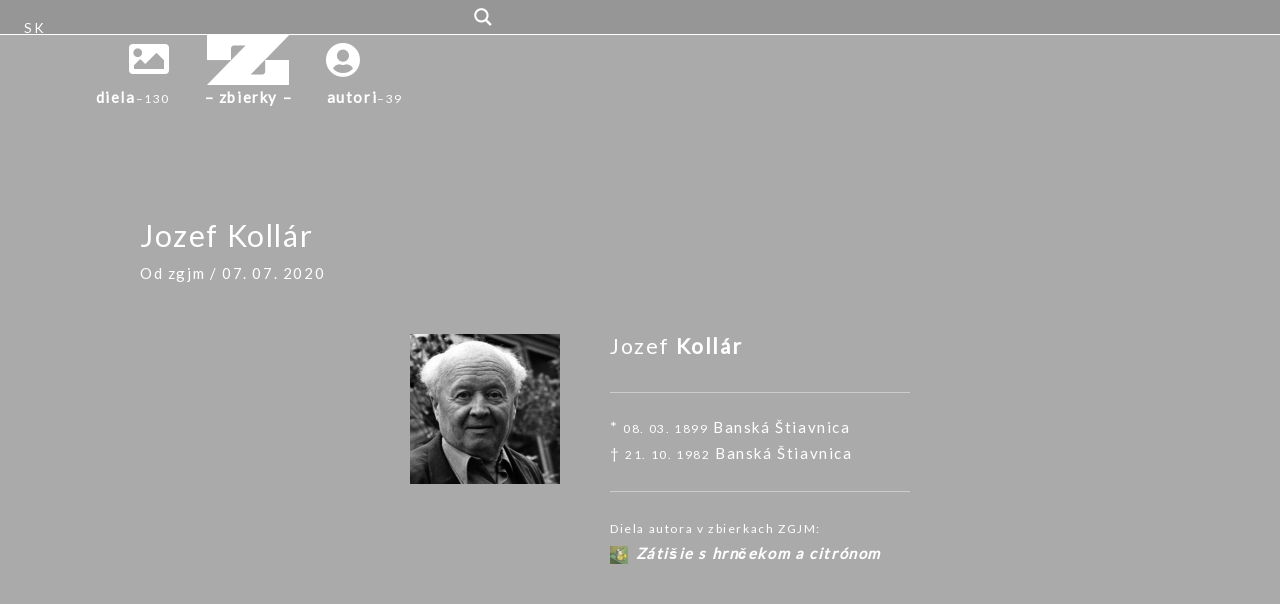

--- FILE ---
content_type: text/css
request_url: https://zbierky.zgjm.sk/wp-content/uploads/elementor/css/post-227.css?ver=1769469128
body_size: 345
content:
.elementor-kit-227{--e-global-color-primary:#6EC1E4;--e-global-color-secondary:#54595F;--e-global-color-text:#7A7A7A;--e-global-color-accent:#61CE70;--e-global-color-2bd5b42a:#4054B2;--e-global-color-d01bf9:#23A455;--e-global-color-1fc8ed19:#000;--e-global-color-31e7734a:#FFF;--e-global-color-741a3a4c:#33308A;--e-global-typography-primary-font-family:"Roboto";--e-global-typography-primary-font-weight:600;--e-global-typography-secondary-font-family:"Roboto Slab";--e-global-typography-secondary-font-weight:400;--e-global-typography-text-font-family:"Roboto";--e-global-typography-text-font-weight:400;--e-global-typography-accent-font-family:"Roboto";--e-global-typography-accent-font-weight:500;background-color:#AAAAAA;color:#FFFFFF;line-height:1.6em;letter-spacing:1.6px;}.elementor-kit-227 button,.elementor-kit-227 input[type="button"],.elementor-kit-227 input[type="submit"],.elementor-kit-227 .elementor-button{background-color:#BBBBBB;color:#FFFFFF;box-shadow:0px 0px 10px 0px rgba(0, 0, 0, 0);}.elementor-kit-227 button:hover,.elementor-kit-227 button:focus,.elementor-kit-227 input[type="button"]:hover,.elementor-kit-227 input[type="button"]:focus,.elementor-kit-227 input[type="submit"]:hover,.elementor-kit-227 input[type="submit"]:focus,.elementor-kit-227 .elementor-button:hover,.elementor-kit-227 .elementor-button:focus{background-color:#888888;color:#FFFFFF;}.elementor-kit-227 e-page-transition{background-color:#FFBC7D;}.elementor-kit-227 a{color:#FFFFFF;}.elementor-kit-227 h1{color:#FFFFFF;}.elementor-kit-227 h2{color:#FFFFFF;}.elementor-kit-227 h3{color:#FFFFFF;}.elementor-kit-227 h4{color:#FFFFFF;}.elementor-kit-227 h5{color:#FFFFFF;}.elementor-kit-227 h6{color:#FFFFFF;}.elementor-kit-227 label{color:#FFFFFF;}.elementor-kit-227 input:not([type="button"]):not([type="submit"]),.elementor-kit-227 textarea,.elementor-kit-227 .elementor-field-textual{color:#FFFFFF;background-color:#AAAAAA;}.elementor-section.elementor-section-boxed > .elementor-container{max-width:1140px;}.e-con{--container-max-width:1140px;}.elementor-widget:not(:last-child){margin-block-end:20px;}.elementor-element{--widgets-spacing:20px 20px;--widgets-spacing-row:20px;--widgets-spacing-column:20px;}{}h1.entry-title{display:var(--page-title-display);}.elementor-lightbox{background-color:#000000;--lightbox-text-color:#FFFFFF;}@media(max-width:1024px){.elementor-section.elementor-section-boxed > .elementor-container{max-width:1024px;}.e-con{--container-max-width:1024px;}}@media(max-width:767px){.elementor-section.elementor-section-boxed > .elementor-container{max-width:767px;}.e-con{--container-max-width:767px;}}

--- FILE ---
content_type: text/css
request_url: https://zbierky.zgjm.sk/wp-content/uploads/elementor/css/post-526.css?ver=1769469128
body_size: 1084
content:
.elementor-526 .elementor-element.elementor-element-64509e6 > .elementor-container > .elementor-column > .elementor-widget-wrap{align-content:flex-end;align-items:flex-end;}.elementor-526 .elementor-element.elementor-element-64509e6:not(.elementor-motion-effects-element-type-background), .elementor-526 .elementor-element.elementor-element-64509e6 > .elementor-motion-effects-container > .elementor-motion-effects-layer{background-color:#969696;}.elementor-526 .elementor-element.elementor-element-64509e6 > .elementor-container{max-width:500px;min-height:0px;}.elementor-526 .elementor-element.elementor-element-64509e6{border-style:solid;border-width:0px 0px 1px 0px;transition:background 0.3s, border 0.3s, border-radius 0.3s, box-shadow 0.3s;margin-top:0px;margin-bottom:0px;padding:0px 0px 0px 0px;}.elementor-526 .elementor-element.elementor-element-64509e6, .elementor-526 .elementor-element.elementor-element-64509e6 > .elementor-background-overlay{border-radius:0px 0px 0px 0px;}.elementor-526 .elementor-element.elementor-element-64509e6 > .elementor-background-overlay{transition:background 0.3s, border-radius 0.3s, opacity 0.3s;}.elementor-bc-flex-widget .elementor-526 .elementor-element.elementor-element-57f9268.elementor-column .elementor-widget-wrap{align-items:flex-start;}.elementor-526 .elementor-element.elementor-element-57f9268.elementor-column.elementor-element[data-element_type="column"] > .elementor-widget-wrap.elementor-element-populated{align-content:flex-start;align-items:flex-start;}.elementor-526 .elementor-element.elementor-element-57f9268 > .elementor-widget-wrap > .elementor-widget:not(.elementor-widget__width-auto):not(.elementor-widget__width-initial):not(:last-child):not(.elementor-absolute){margin-block-end:0px;}.elementor-526 .elementor-element.elementor-element-57f9268 > .elementor-element-populated{margin:0px 0px 0px 0px;--e-column-margin-right:0px;--e-column-margin-left:0px;padding:0px 0px 0px 0px;}.elementor-526 .elementor-element.elementor-element-9460034 > .elementor-widget-container{margin:0px 0px 0px 0px;padding:0px 0px 0px 0px;}.elementor-526 .elementor-element.elementor-element-686bccc > .elementor-container > .elementor-column > .elementor-widget-wrap{align-content:flex-start;align-items:flex-start;}.elementor-526 .elementor-element.elementor-element-686bccc:hover{background-color:transparent;background-image:linear-gradient(180deg, rgba(0, 0, 0, 0.13) 0%, rgba(255, 255, 255, 0) 100%);}.elementor-526 .elementor-element.elementor-element-686bccc > .elementor-container{max-width:500px;}.elementor-526 .elementor-element.elementor-element-686bccc{margin-top:0px;margin-bottom:0px;padding:0px 0px 0px 0px;}.elementor-bc-flex-widget .elementor-526 .elementor-element.elementor-element-a2fc636.elementor-column .elementor-widget-wrap{align-items:flex-start;}.elementor-526 .elementor-element.elementor-element-a2fc636.elementor-column.elementor-element[data-element_type="column"] > .elementor-widget-wrap.elementor-element-populated{align-content:flex-start;align-items:flex-start;}.elementor-526 .elementor-element.elementor-element-a2fc636.elementor-column > .elementor-widget-wrap{justify-content:center;}.elementor-526 .elementor-element.elementor-element-a2fc636 > .elementor-widget-wrap > .elementor-widget:not(.elementor-widget__width-auto):not(.elementor-widget__width-initial):not(:last-child):not(.elementor-absolute){margin-block-end:0px;}.elementor-526 .elementor-element.elementor-element-a2fc636 > .elementor-element-populated{margin:0px 0px 0px 0px;--e-column-margin-right:0px;--e-column-margin-left:0px;padding:0px 0px 0px 0px;}.elementor-526 .elementor-element.elementor-element-6a0c589 > .elementor-container > .elementor-column > .elementor-widget-wrap{align-content:flex-start;align-items:flex-start;}.elementor-526 .elementor-element.elementor-element-6a0c589{margin-top:0px;margin-bottom:0px;padding:0px 0px 0px 0px;}.elementor-bc-flex-widget .elementor-526 .elementor-element.elementor-element-1dbcf08d.elementor-column .elementor-widget-wrap{align-items:flex-end;}.elementor-526 .elementor-element.elementor-element-1dbcf08d.elementor-column.elementor-element[data-element_type="column"] > .elementor-widget-wrap.elementor-element-populated{align-content:flex-end;align-items:flex-end;}.elementor-526 .elementor-element.elementor-element-1dbcf08d.elementor-column > .elementor-widget-wrap{justify-content:flex-end;}.elementor-526 .elementor-element.elementor-element-1dbcf08d > .elementor-element-populated{margin:0px 0px 0px 0px;--e-column-margin-right:0px;--e-column-margin-left:0px;padding:0px 0px 0px 0px;}.elementor-526 .elementor-element.elementor-element-56596fbd > .elementor-widget-container{margin:0px 0px 0px 0px;padding:0px 0px 0px 0px;}.elementor-526 .elementor-element.elementor-element-56596fbd .elementor-icon-wrapper{text-align:end;}.elementor-526 .elementor-element.elementor-element-56596fbd.elementor-view-stacked .elementor-icon{background-color:#FFFFFF;}.elementor-526 .elementor-element.elementor-element-56596fbd.elementor-view-framed .elementor-icon, .elementor-526 .elementor-element.elementor-element-56596fbd.elementor-view-default .elementor-icon{color:#FFFFFF;border-color:#FFFFFF;}.elementor-526 .elementor-element.elementor-element-56596fbd.elementor-view-framed .elementor-icon, .elementor-526 .elementor-element.elementor-element-56596fbd.elementor-view-default .elementor-icon svg{fill:#FFFFFF;}.elementor-526 .elementor-element.elementor-element-56596fbd.elementor-view-stacked .elementor-icon:hover{background-color:#FFFFFF;}.elementor-526 .elementor-element.elementor-element-56596fbd.elementor-view-framed .elementor-icon:hover, .elementor-526 .elementor-element.elementor-element-56596fbd.elementor-view-default .elementor-icon:hover{color:#FFFFFF;border-color:#FFFFFF;}.elementor-526 .elementor-element.elementor-element-56596fbd.elementor-view-framed .elementor-icon:hover, .elementor-526 .elementor-element.elementor-element-56596fbd.elementor-view-default .elementor-icon:hover svg{fill:#FFFFFF;}.elementor-526 .elementor-element.elementor-element-56596fbd .elementor-icon{font-size:40px;}.elementor-526 .elementor-element.elementor-element-56596fbd .elementor-icon svg{height:40px;}.elementor-bc-flex-widget .elementor-526 .elementor-element.elementor-element-38038faf.elementor-column .elementor-widget-wrap{align-items:flex-start;}.elementor-526 .elementor-element.elementor-element-38038faf.elementor-column.elementor-element[data-element_type="column"] > .elementor-widget-wrap.elementor-element-populated{align-content:flex-start;align-items:flex-start;}.elementor-526 .elementor-element.elementor-element-38038faf.elementor-column > .elementor-widget-wrap{justify-content:center;}.elementor-526 .elementor-element.elementor-element-38038faf > .elementor-element-populated{margin:0px 0px 0px 0px;--e-column-margin-right:0px;--e-column-margin-left:0px;padding:0px 0px 0px 0px;}.elementor-526 .elementor-element.elementor-element-2e1cefad > .elementor-widget-container{margin:0px 0px 0px 0px;padding:0px 0px 0px 0px;}.elementor-526 .elementor-element.elementor-element-2e1cefad{text-align:center;}.elementor-bc-flex-widget .elementor-526 .elementor-element.elementor-element-6f89d90a.elementor-column .elementor-widget-wrap{align-items:flex-end;}.elementor-526 .elementor-element.elementor-element-6f89d90a.elementor-column.elementor-element[data-element_type="column"] > .elementor-widget-wrap.elementor-element-populated{align-content:flex-end;align-items:flex-end;}.elementor-526 .elementor-element.elementor-element-6f89d90a.elementor-column > .elementor-widget-wrap{justify-content:flex-start;}.elementor-526 .elementor-element.elementor-element-6f89d90a > .elementor-element-populated{margin:0px 0px 0px 0px;--e-column-margin-right:0px;--e-column-margin-left:0px;padding:0px 0px 2px 0px;}.elementor-526 .elementor-element.elementor-element-d98ea6 > .elementor-widget-container{margin:0px 0px 0px 0px;padding:0px 0px 0px 0px;}.elementor-526 .elementor-element.elementor-element-d98ea6 .elementor-icon-wrapper{text-align:start;}.elementor-526 .elementor-element.elementor-element-d98ea6.elementor-view-stacked .elementor-icon{background-color:#FFFFFF;}.elementor-526 .elementor-element.elementor-element-d98ea6.elementor-view-framed .elementor-icon, .elementor-526 .elementor-element.elementor-element-d98ea6.elementor-view-default .elementor-icon{color:#FFFFFF;border-color:#FFFFFF;}.elementor-526 .elementor-element.elementor-element-d98ea6.elementor-view-framed .elementor-icon, .elementor-526 .elementor-element.elementor-element-d98ea6.elementor-view-default .elementor-icon svg{fill:#FFFFFF;}.elementor-526 .elementor-element.elementor-element-d98ea6 .elementor-icon{font-size:35px;}.elementor-526 .elementor-element.elementor-element-d98ea6 .elementor-icon svg{height:35px;}.elementor-526 .elementor-element.elementor-element-ea6a1fc > .elementor-container > .elementor-column > .elementor-widget-wrap{align-content:flex-start;align-items:flex-start;}.elementor-526 .elementor-element.elementor-element-ea6a1fc:hover{background-color:transparent;background-image:linear-gradient(180deg, rgba(0, 0, 0, 0) 0%, rgba(255, 255, 255, 0) 100%);}.elementor-526 .elementor-element.elementor-element-ea6a1fc.jet-sticky-section-sticky--stuck{background-color:transparent;z-index:1100;background-image:linear-gradient(180deg, rgba(159, 158, 158, 0.91) 35%, rgba(170, 170, 170, 0) 100%);}.elementor-526 .elementor-element.elementor-element-ea6a1fc{margin-top:0px;margin-bottom:0px;padding:0px 0px 0px 0px;}.elementor-526 .elementor-element.elementor-element-ea6a1fc.jet-sticky-section-sticky--stuck.jet-sticky-transition-in, .elementor-526 .elementor-element.elementor-element-ea6a1fc.jet-sticky-section-sticky--stuck.jet-sticky-transition-out{transition:margin 1s, padding 1s, background 1s, box-shadow 1s;}.elementor-bc-flex-widget .elementor-526 .elementor-element.elementor-element-ee0f08a.elementor-column .elementor-widget-wrap{align-items:flex-start;}.elementor-526 .elementor-element.elementor-element-ee0f08a.elementor-column.elementor-element[data-element_type="column"] > .elementor-widget-wrap.elementor-element-populated{align-content:flex-start;align-items:flex-start;}.elementor-526 .elementor-element.elementor-element-ee0f08a.elementor-column > .elementor-widget-wrap{justify-content:center;}.elementor-526 .elementor-element.elementor-element-ee0f08a > .elementor-widget-wrap > .elementor-widget:not(.elementor-widget__width-auto):not(.elementor-widget__width-initial):not(:last-child):not(.elementor-absolute){margin-block-end:0px;}.elementor-526 .elementor-element.elementor-element-ee0f08a > .elementor-element-populated{margin:0px 0px 0px 0px;--e-column-margin-right:0px;--e-column-margin-left:0px;padding:0px 0px 0px 0px;}.elementor-526 .elementor-element.elementor-element-93bfcd8 > .elementor-container > .elementor-column > .elementor-widget-wrap{align-content:flex-start;align-items:flex-start;}.elementor-526 .elementor-element.elementor-element-93bfcd8:hover{background-color:rgba(255, 255, 255, 0);}.elementor-526 .elementor-element.elementor-element-93bfcd8 > .elementor-container{max-width:500px;}.elementor-526 .elementor-element.elementor-element-93bfcd8{margin-top:0px;margin-bottom:0px;padding:0px 0px 0px 0px;}.elementor-bc-flex-widget .elementor-526 .elementor-element.elementor-element-bba29af.elementor-column .elementor-widget-wrap{align-items:flex-start;}.elementor-526 .elementor-element.elementor-element-bba29af.elementor-column.elementor-element[data-element_type="column"] > .elementor-widget-wrap.elementor-element-populated{align-content:flex-start;align-items:flex-start;}.elementor-526 .elementor-element.elementor-element-bba29af.elementor-column > .elementor-widget-wrap{justify-content:flex-end;}.elementor-bc-flex-widget .elementor-526 .elementor-element.elementor-element-c3b7bf5.elementor-column .elementor-widget-wrap{align-items:flex-start;}.elementor-526 .elementor-element.elementor-element-c3b7bf5.elementor-column.elementor-element[data-element_type="column"] > .elementor-widget-wrap.elementor-element-populated{align-content:flex-start;align-items:flex-start;}.elementor-526 .elementor-element.elementor-element-c3b7bf5.elementor-column > .elementor-widget-wrap{justify-content:center;}.elementor-526 .elementor-element.elementor-element-e72025e > .elementor-widget-container{margin:0px 0px 0px 0px;padding:0px 0px 0px 0px;}.elementor-526 .elementor-element.elementor-element-e72025e{text-align:center;font-weight:900;}.elementor-bc-flex-widget .elementor-526 .elementor-element.elementor-element-f2367da.elementor-column .elementor-widget-wrap{align-items:flex-start;}.elementor-526 .elementor-element.elementor-element-f2367da.elementor-column.elementor-element[data-element_type="column"] > .elementor-widget-wrap.elementor-element-populated{align-content:flex-start;align-items:flex-start;}.elementor-526 .elementor-element.elementor-element-f2367da.elementor-column > .elementor-widget-wrap{justify-content:flex-start;}@media(min-width:768px){.elementor-526 .elementor-element.elementor-element-1dbcf08d{width:34%;}.elementor-526 .elementor-element.elementor-element-38038faf{width:31.331%;}.elementor-526 .elementor-element.elementor-element-6f89d90a{width:34%;}.elementor-526 .elementor-element.elementor-element-bba29af{width:34%;}.elementor-526 .elementor-element.elementor-element-c3b7bf5{width:31.331%;}.elementor-526 .elementor-element.elementor-element-f2367da{width:34%;}}@media(max-width:1024px){.elementor-526 .elementor-element.elementor-element-64509e6{margin-top:0px;margin-bottom:0px;padding:0px 0px 0px 0px;}.elementor-526 .elementor-element.elementor-element-686bccc{margin-top:0px;margin-bottom:0px;padding:0px 0px 0px 0px;}.elementor-526 .elementor-element.elementor-element-1dbcf08d > .elementor-element-populated{padding:0px 5px 0px 0px;}.elementor-526 .elementor-element.elementor-element-6f89d90a > .elementor-element-populated{padding:0px 0px 0px 5px;}.elementor-526 .elementor-element.elementor-element-ea6a1fc{margin-top:0px;margin-bottom:0px;padding:0px 0px 0px 0px;}}@media(max-width:767px){.elementor-526 .elementor-element.elementor-element-64509e6{margin-top:0px;margin-bottom:0px;padding:0px 0px 0px 0px;}.elementor-526 .elementor-element.elementor-element-57f9268 > .elementor-element-populated{margin:0px 0px 0px 0px;--e-column-margin-right:0px;--e-column-margin-left:0px;padding:0px 0px 0px 0px;}.elementor-526 .elementor-element.elementor-element-9460034 > .elementor-widget-container{margin:0px 0px 0px 0px;padding:0px 0px 0px 45px;}.elementor-526 .elementor-element.elementor-element-686bccc{margin-top:0px;margin-bottom:0px;padding:0px 0px 0px 0px;}.elementor-526 .elementor-element.elementor-element-a2fc636 > .elementor-element-populated{margin:0px 0px 0px 0px;--e-column-margin-right:0px;--e-column-margin-left:0px;padding:0px 0px 0px 0px;}.elementor-526 .elementor-element.elementor-element-6a0c589{margin-top:0px;margin-bottom:0px;padding:0px 0px 0px 0px;}.elementor-526 .elementor-element.elementor-element-1dbcf08d{width:30%;}.elementor-526 .elementor-element.elementor-element-1dbcf08d > .elementor-element-populated{margin:0px 0px 0px 0px;--e-column-margin-right:0px;--e-column-margin-left:0px;padding:0px 5px 0px 0px;}.elementor-526 .elementor-element.elementor-element-56596fbd > .elementor-widget-container{margin:0px 0px 0px 0px;padding:0px 0px 0px 0px;}.elementor-526 .elementor-element.elementor-element-38038faf{width:40%;}.elementor-526 .elementor-element.elementor-element-38038faf > .elementor-element-populated{margin:0px 0px 0px 0px;--e-column-margin-right:0px;--e-column-margin-left:0px;padding:0px 0px 0px 0px;}.elementor-526 .elementor-element.elementor-element-2e1cefad > .elementor-widget-container{margin:0px 0px 0px 0px;padding:0px 0px 0px 0px;}.elementor-526 .elementor-element.elementor-element-6f89d90a{width:30%;}.elementor-526 .elementor-element.elementor-element-6f89d90a > .elementor-element-populated{margin:0px 0px 0px 0px;--e-column-margin-right:0px;--e-column-margin-left:0px;padding:0px 0px 0px 5px;}.elementor-526 .elementor-element.elementor-element-d98ea6 > .elementor-widget-container{margin:0px 0px 0px 0px;padding:0px 0px 0px 0px;}.elementor-526 .elementor-element.elementor-element-ea6a1fc{margin-top:0px;margin-bottom:0px;padding:0px 0px 0px 0px;}.elementor-526 .elementor-element.elementor-element-ee0f08a > .elementor-element-populated{margin:0px 0px 0px 0px;--e-column-margin-right:0px;--e-column-margin-left:0px;padding:0px 0px 0px 0px;}.elementor-526 .elementor-element.elementor-element-93bfcd8{margin-top:0px;margin-bottom:0px;padding:0px 0px 0px 0px;}.elementor-526 .elementor-element.elementor-element-bba29af{width:30%;}.elementor-526 .elementor-element.elementor-element-bba29af > .elementor-element-populated{margin:0px 0px 0px 0px;--e-column-margin-right:0px;--e-column-margin-left:0px;padding:0px 0px 0px 0px;}.elementor-526 .elementor-element.elementor-element-c3b7bf5{width:40%;}.elementor-526 .elementor-element.elementor-element-c3b7bf5 > .elementor-element-populated{margin:0px 0px 0px 0px;--e-column-margin-right:0px;--e-column-margin-left:0px;padding:0px 0px 0px 0px;}.elementor-526 .elementor-element.elementor-element-e72025e > .elementor-widget-container{margin:0px 0px 0px 0px;padding:0px 0px 0px 0px;}.elementor-526 .elementor-element.elementor-element-f2367da{width:30%;}.elementor-526 .elementor-element.elementor-element-f2367da > .elementor-element-populated{margin:0px 0px 0px 0px;--e-column-margin-right:0px;--e-column-margin-left:0px;padding:0px 0px 0px 0px;}}

--- FILE ---
content_type: text/css
request_url: https://zbierky.zgjm.sk/wp-content/uploads/elementor/css/post-441.css?ver=1769469128
body_size: 196
content:
.elementor-441 .elementor-element.elementor-element-58e30fa{--spacer-size:30px;}.elementor-441 .elementor-element.elementor-element-36bae4b > .elementor-container > .elementor-column > .elementor-widget-wrap{align-content:center;align-items:center;}.elementor-441 .elementor-element.elementor-element-36bae4b:hover{background-color:rgba(0, 0, 0, 0.14);}.elementor-441 .elementor-element.elementor-element-36bae4b > .elementor-container{min-height:100px;}.elementor-441 .elementor-element.elementor-element-36bae4b{border-style:solid;border-width:1px 0px 0px 0px;transition:background 0.3s, border 0.3s, border-radius 0.3s, box-shadow 0.3s;padding:20px 0px 0px 0px;}.elementor-441 .elementor-element.elementor-element-36bae4b > .elementor-background-overlay{transition:background 0.3s, border-radius 0.3s, opacity 0.3s;}.elementor-bc-flex-widget .elementor-441 .elementor-element.elementor-element-0576453.elementor-column .elementor-widget-wrap{align-items:center;}.elementor-441 .elementor-element.elementor-element-0576453.elementor-column.elementor-element[data-element_type="column"] > .elementor-widget-wrap.elementor-element-populated{align-content:center;align-items:center;}.elementor-441 .elementor-element.elementor-element-f7577ee .elementor-icon-wrapper{text-align:start;}.elementor-441 .elementor-element.elementor-element-f7577ee.elementor-view-stacked .elementor-icon:hover{background-color:#FFFFFF;}.elementor-441 .elementor-element.elementor-element-f7577ee.elementor-view-framed .elementor-icon:hover, .elementor-441 .elementor-element.elementor-element-f7577ee.elementor-view-default .elementor-icon:hover{color:#FFFFFF;border-color:#FFFFFF;}.elementor-441 .elementor-element.elementor-element-f7577ee.elementor-view-framed .elementor-icon:hover, .elementor-441 .elementor-element.elementor-element-f7577ee.elementor-view-default .elementor-icon:hover svg{fill:#FFFFFF;}.elementor-441 .elementor-element.elementor-element-f7577ee .elementor-icon{font-size:30px;}.elementor-441 .elementor-element.elementor-element-f7577ee .elementor-icon svg{height:30px;}.elementor-441 .elementor-element.elementor-element-2113241 > .elementor-element-populated{transition:background 1.5s, border 0.3s, border-radius 0.3s, box-shadow 0.3s;}.elementor-441 .elementor-element.elementor-element-2113241 > .elementor-element-populated > .elementor-background-overlay{transition:background 0.3s, border-radius 0.3s, opacity 0.3s;}.elementor-bc-flex-widget .elementor-441 .elementor-element.elementor-element-68fbe2a.elementor-column .elementor-widget-wrap{align-items:center;}.elementor-441 .elementor-element.elementor-element-68fbe2a.elementor-column.elementor-element[data-element_type="column"] > .elementor-widget-wrap.elementor-element-populated{align-content:center;align-items:center;}.elementor-441 .elementor-element.elementor-element-9ee2d78 .elementor-icon-wrapper{text-align:end;}.elementor-441 .elementor-element.elementor-element-9ee2d78.elementor-view-stacked .elementor-icon:hover{background-color:#FFFFFF;}.elementor-441 .elementor-element.elementor-element-9ee2d78.elementor-view-framed .elementor-icon:hover, .elementor-441 .elementor-element.elementor-element-9ee2d78.elementor-view-default .elementor-icon:hover{color:#FFFFFF;border-color:#FFFFFF;}.elementor-441 .elementor-element.elementor-element-9ee2d78.elementor-view-framed .elementor-icon:hover, .elementor-441 .elementor-element.elementor-element-9ee2d78.elementor-view-default .elementor-icon:hover svg{fill:#FFFFFF;}.elementor-441 .elementor-element.elementor-element-9ee2d78 .elementor-icon{font-size:30px;}.elementor-441 .elementor-element.elementor-element-9ee2d78 .elementor-icon svg{height:30px;}@media(max-width:767px){.elementor-441 .elementor-element.elementor-element-f7577ee .elementor-icon-wrapper{text-align:center;}.elementor-441 .elementor-element.elementor-element-9ee2d78 .elementor-icon-wrapper{text-align:center;}}

--- FILE ---
content_type: text/css
request_url: https://zbierky.zgjm.sk/wp-content/themes/astra-child-zgjm/ctc-style.css?ver=6.9
body_size: -252
content:
/*
CTC Separate Stylesheet
Updated: 2020-05-17 11:58:55
*/



--- FILE ---
content_type: text/css
request_url: https://zbierky.zgjm.sk/wp-content/uploads/sass/a3_lazy_load.min.css?ver=1589399161
body_size: -224
content:
.clear{clear:both}.nobr{white-space:nowrap}.lazy-hidden,.entry img.lazy-hidden,img.thumbnail.lazy-hidden{background-color:#aaa}